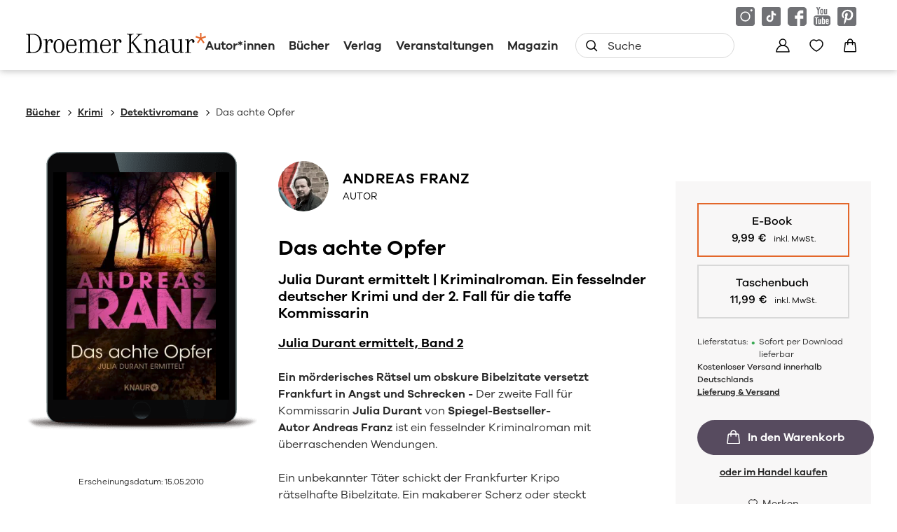

--- FILE ---
content_type: application/javascript
request_url: https://www.droemer-knaur.de/_astro/get-deliverability.Dv3MImcX.js
body_size: -10
content:
function h(s="",e="2-digit",a="2-digit",n="numeric",t=!1){const f={year:n,month:a,day:e,...t&&{timeZone:"Europe/Berlin"}};return new Date(s).toLocaleDateString("de-DE",f)}function b(s,e){e=parseInt(e);const a=new Date(s);return a.setDate(a.getDate()+e),a}const p=s=>{const e=s.replace(/\/$/,"").toLowerCase();return e===""||e==="/"?"home":e==="/shop/cart"?"cart":e.startsWith("/buch")&&e.match(/\d{13}/)?"bookdetail":e.startsWith("/buch/reihe")?"seriespage":e.startsWith("/buch")&&!e.match(/\d{13}/)?"bookoverview":e.startsWith("/magazin")?e.split("/").filter(t=>t).length>2?"magazinearticle":"magazine":e.startsWith("/veranstaltung")?"event":e.startsWith("/verlag")?"company":["/autor","","",""].filter(n=>n).some(n=>e.startsWith(n)&&e.length>n.length&&e.includes("/"))?"author":"other"},w=(s,e,a,n=null,t,f,c,u=0,g=!0)=>{var m,d;t=new Date(t),t=t.getTime()/1e3;let l=new Date;l=l.getTime()/1e3;const i=t-l,o=270*24*60*60;let r={message:s||"Im Handel lieferbar",color:e||"red"};if(a=="17"&&u===0&&g?r={message:"Im Handel lieferbar",color:"red red-libri-only"}:g&&e==="red"?r={message:"Im Handel lieferbar",color:"red red-libri-only"}:i>o?r={message:"Bald bestellbar",color:"red",availableToOrderSoon:!0}:!g&&typeof e=="undefined"&&i<=o&&(r={message:s||"Im Handel lieferbar",color:"red red-libri-only",availableToOrderSoon:!0}),n&&i<=o&&i>0?r={message:`Lieferung ${f}`,color:"yellow yellow-presale"}:n&&i>o&&(r={message:"Bald bestellbar",color:"red"}),(a>=101&&a<=116||c==="E-Book")&&(i>o?r={message:"Bald bestellbar",color:"red",availableToOrderSoon:!0}:t>l&&i<=o?r={message:`Lieferung ${f}`,color:"yellow yellow-presale"}:c==="E-Book"&&t<=l?r={message:"Sofort per Download lieferbar",color:"green"}:t<=l&&u===0?r={message:"Im Handel lieferbar",color:"red red-libri-only"}:r={message:"Lieferbar",color:"green"}),(m=r.message)!=null&&m.includes("Lieferung")){if((d=r.message)!=null&&d.includes("Lieferung ab"))return;r.message=r.message.replace("Lieferung","Lieferung ab")}return r};export{h as a,b,w as c,p as g};
